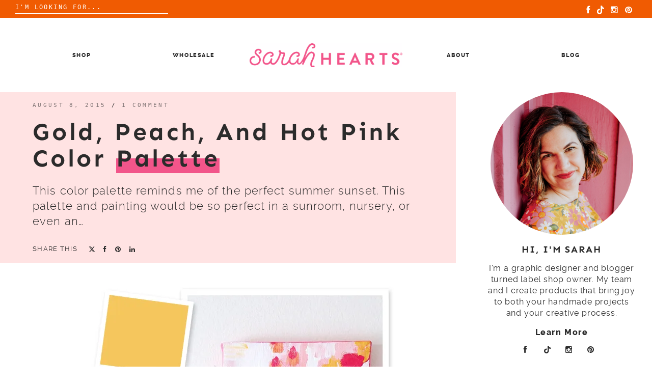

--- FILE ---
content_type: text/html; charset=UTF-8
request_url: https://www.sarahhearts.com/gold-peach-hot-pink/
body_size: 17857
content:

<!doctype html>
<html dir="ltr" lang="en-US" prefix="og: https://ogp.me/ns#">
<head>
	<meta charset="UTF-8">
	<meta name="viewport" content="width=device-width, initial-scale=1">
	<link rel="profile" href="https://gmpg.org/xfn/11">

	
		<!-- All in One SEO 4.9.1.1 - aioseo.com -->
	<meta name="description" content="This color palette reminds me of the perfect summer sunset. This palette and painting would be so perfect in a sunroom, nursery, or even an office. Image by WildHumm" />
	<meta name="robots" content="max-image-preview:large" />
	<meta name="author" content="Sarah Khandjian"/>
	<link rel="canonical" href="https://www.sarahhearts.com/gold-peach-hot-pink/" />
	<meta name="generator" content="All in One SEO (AIOSEO) 4.9.1.1" />
		<meta property="og:locale" content="en_US" />
		<meta property="og:site_name" content="Sarah Hearts - Notions and Gifts for All Makers" />
		<meta property="og:type" content="article" />
		<meta property="og:title" content="Gold, Peach, and Hot Pink Color Palette - Sarah Hearts" />
		<meta property="og:description" content="This color palette reminds me of the perfect summer sunset. This palette and painting would be so perfect in a sunroom, nursery, or even an office. Image by WildHumm" />
		<meta property="og:url" content="https://www.sarahhearts.com/gold-peach-hot-pink/" />
		<meta property="og:image" content="https://i0.wp.com/www.sarahhearts.com/wp-content/uploads/2025/10/cropped-Sarah-Hearts-horizontal-pink-logo-scaled-1.png?fit=2560%2C404&#038;ssl=1" />
		<meta property="og:image:secure_url" content="https://i0.wp.com/www.sarahhearts.com/wp-content/uploads/2025/10/cropped-Sarah-Hearts-horizontal-pink-logo-scaled-1.png?fit=2560%2C404&#038;ssl=1" />
		<meta property="article:published_time" content="2015-08-08T11:00:43+00:00" />
		<meta property="article:modified_time" content="2015-05-21T18:57:37+00:00" />
		<meta name="twitter:card" content="summary_large_image" />
		<meta name="twitter:title" content="Gold, Peach, and Hot Pink Color Palette - Sarah Hearts" />
		<meta name="twitter:description" content="This color palette reminds me of the perfect summer sunset. This palette and painting would be so perfect in a sunroom, nursery, or even an office. Image by WildHumm" />
		<meta name="twitter:image" content="https://i0.wp.com/www.sarahhearts.com/wp-content/uploads/2025/10/cropped-Sarah-Hearts-horizontal-pink-logo-scaled-1.png?fit=2560%2C404&amp;ssl=1" />
		<script type="application/ld+json" class="aioseo-schema">
			{"@context":"https:\/\/schema.org","@graph":[{"@type":"BlogPosting","@id":"https:\/\/www.sarahhearts.com\/gold-peach-hot-pink\/#blogposting","name":"Gold, Peach, and Hot Pink Color Palette - Sarah Hearts","headline":"Gold, Peach, and Hot Pink Color Palette","author":{"@id":"https:\/\/www.sarahhearts.com\/author\/admin\/#author"},"publisher":{"@id":"https:\/\/www.sarahhearts.com\/#organization"},"image":{"@type":"ImageObject","url":"https:\/\/i0.wp.com\/www.sarahhearts.com\/wp-content\/uploads\/2015\/04\/goldenyellow_peach_hotpink.jpg?fit=610%2C619&ssl=1","width":610,"height":619},"datePublished":"2015-08-08T07:00:43-04:00","dateModified":"2015-05-21T14:57:37-04:00","inLanguage":"en-US","commentCount":1,"mainEntityOfPage":{"@id":"https:\/\/www.sarahhearts.com\/gold-peach-hot-pink\/#webpage"},"isPartOf":{"@id":"https:\/\/www.sarahhearts.com\/gold-peach-hot-pink\/#webpage"},"articleSection":"color palettes, gold, hot pink, peach"},{"@type":"BreadcrumbList","@id":"https:\/\/www.sarahhearts.com\/gold-peach-hot-pink\/#breadcrumblist","itemListElement":[{"@type":"ListItem","@id":"https:\/\/www.sarahhearts.com#listItem","position":1,"name":"Home","item":"https:\/\/www.sarahhearts.com","nextItem":{"@type":"ListItem","@id":"https:\/\/www.sarahhearts.com\/category\/color-palettes\/#listItem","name":"color palettes"}},{"@type":"ListItem","@id":"https:\/\/www.sarahhearts.com\/category\/color-palettes\/#listItem","position":2,"name":"color palettes","item":"https:\/\/www.sarahhearts.com\/category\/color-palettes\/","nextItem":{"@type":"ListItem","@id":"https:\/\/www.sarahhearts.com\/gold-peach-hot-pink\/#listItem","name":"Gold, Peach, and Hot Pink Color Palette"},"previousItem":{"@type":"ListItem","@id":"https:\/\/www.sarahhearts.com#listItem","name":"Home"}},{"@type":"ListItem","@id":"https:\/\/www.sarahhearts.com\/gold-peach-hot-pink\/#listItem","position":3,"name":"Gold, Peach, and Hot Pink Color Palette","previousItem":{"@type":"ListItem","@id":"https:\/\/www.sarahhearts.com\/category\/color-palettes\/#listItem","name":"color palettes"}}]},{"@type":"Organization","@id":"https:\/\/www.sarahhearts.com\/#organization","name":"Sarah Hearts","description":"Notions and Gifts for All Makers","url":"https:\/\/www.sarahhearts.com\/","logo":{"@type":"ImageObject","url":"https:\/\/i0.wp.com\/www.sarahhearts.com\/wp-content\/uploads\/2025\/10\/cropped-Sarah-Hearts-horizontal-pink-logo-scaled-1.png?fit=2560%2C404&ssl=1","@id":"https:\/\/www.sarahhearts.com\/gold-peach-hot-pink\/#organizationLogo","width":2560,"height":404},"image":{"@id":"https:\/\/www.sarahhearts.com\/gold-peach-hot-pink\/#organizationLogo"}},{"@type":"Person","@id":"https:\/\/www.sarahhearts.com\/author\/admin\/#author","url":"https:\/\/www.sarahhearts.com\/author\/admin\/","name":"Sarah Khandjian","image":{"@type":"ImageObject","@id":"https:\/\/www.sarahhearts.com\/gold-peach-hot-pink\/#authorImage","url":"https:\/\/secure.gravatar.com\/avatar\/797f5f9524004c4ecd67f4ad6df2613a8d5a0d0bde1d362adc92fc44b484eaaf?s=96&d=blank&r=g","width":96,"height":96,"caption":"Sarah Khandjian"}},{"@type":"WebPage","@id":"https:\/\/www.sarahhearts.com\/gold-peach-hot-pink\/#webpage","url":"https:\/\/www.sarahhearts.com\/gold-peach-hot-pink\/","name":"Gold, Peach, and Hot Pink Color Palette - Sarah Hearts","description":"This color palette reminds me of the perfect summer sunset. This palette and painting would be so perfect in a sunroom, nursery, or even an office. Image by WildHumm","inLanguage":"en-US","isPartOf":{"@id":"https:\/\/www.sarahhearts.com\/#website"},"breadcrumb":{"@id":"https:\/\/www.sarahhearts.com\/gold-peach-hot-pink\/#breadcrumblist"},"author":{"@id":"https:\/\/www.sarahhearts.com\/author\/admin\/#author"},"creator":{"@id":"https:\/\/www.sarahhearts.com\/author\/admin\/#author"},"image":{"@type":"ImageObject","url":"https:\/\/i0.wp.com\/www.sarahhearts.com\/wp-content\/uploads\/2015\/04\/goldenyellow_peach_hotpink.jpg?fit=610%2C619&ssl=1","@id":"https:\/\/www.sarahhearts.com\/gold-peach-hot-pink\/#mainImage","width":610,"height":619},"primaryImageOfPage":{"@id":"https:\/\/www.sarahhearts.com\/gold-peach-hot-pink\/#mainImage"},"datePublished":"2015-08-08T07:00:43-04:00","dateModified":"2015-05-21T14:57:37-04:00"},{"@type":"WebSite","@id":"https:\/\/www.sarahhearts.com\/#website","url":"https:\/\/www.sarahhearts.com\/","name":"Sarah Hearts","description":"Notions and Gifts for All Makers","inLanguage":"en-US","publisher":{"@id":"https:\/\/www.sarahhearts.com\/#organization"}}]}
		</script>
		<!-- All in One SEO -->


	<!-- This site is optimized with the Yoast SEO plugin v26.5 - https://yoast.com/wordpress/plugins/seo/ -->
	<title>Gold, Peach, and Hot Pink Color Palette - Sarah Hearts</title>
	<link rel="canonical" href="https://www.sarahhearts.com/gold-peach-hot-pink/" />
	<meta property="og:locale" content="en_US" />
	<meta property="og:type" content="article" />
	<meta property="og:title" content="Gold, Peach, and Hot Pink Color Palette - Sarah Hearts" />
	<meta property="og:description" content="This color palette reminds me of the perfect summer sunset. This palette and painting would be so perfect in a sunroom, nursery, or even an..." />
	<meta property="og:url" content="https://www.sarahhearts.com/gold-peach-hot-pink/" />
	<meta property="og:site_name" content="Sarah Hearts" />
	<meta property="article:publisher" content="http://facebook.com/sarahhearts" />
	<meta property="article:published_time" content="2015-08-08T11:00:43+00:00" />
	<meta property="og:image" content="https://i0.wp.com/sarahhearts.com/wp-content/uploads/2015/04/goldenyellow_peach_hotpink.jpg?fit=610%2C619&ssl=1" />
	<meta property="og:image:width" content="610" />
	<meta property="og:image:height" content="619" />
	<meta property="og:image:type" content="image/jpeg" />
	<meta name="author" content="Sarah Khandjian" />
	<meta name="twitter:card" content="summary_large_image" />
	<meta name="twitter:creator" content="@sarahhearts" />
	<meta name="twitter:site" content="@sarahhearts" />
	<meta name="twitter:label1" content="Written by" />
	<meta name="twitter:data1" content="Sarah Khandjian" />
	<script type="application/ld+json" class="yoast-schema-graph">{"@context":"https://schema.org","@graph":[{"@type":"Article","@id":"https://www.sarahhearts.com/gold-peach-hot-pink/#article","isPartOf":{"@id":"https://www.sarahhearts.com/gold-peach-hot-pink/"},"author":{"name":"Sarah Khandjian","@id":"https://www.sarahhearts.com/#/schema/person/b45c79025e0dbc3174d43e994d3d21da"},"headline":"Gold, Peach, and Hot Pink Color Palette","datePublished":"2015-08-08T11:00:43+00:00","mainEntityOfPage":{"@id":"https://www.sarahhearts.com/gold-peach-hot-pink/"},"wordCount":36,"commentCount":1,"publisher":{"@id":"https://www.sarahhearts.com/#organization"},"image":{"@id":"https://www.sarahhearts.com/gold-peach-hot-pink/#primaryimage"},"thumbnailUrl":"https://i0.wp.com/www.sarahhearts.com/wp-content/uploads/2015/04/goldenyellow_peach_hotpink.jpg?fit=610%2C619&ssl=1","keywords":["gold","hot pink","peach"],"articleSection":["color palettes"],"inLanguage":"en-US","potentialAction":[{"@type":"CommentAction","name":"Comment","target":["https://www.sarahhearts.com/gold-peach-hot-pink/#respond"]}]},{"@type":"WebPage","@id":"https://www.sarahhearts.com/gold-peach-hot-pink/","url":"https://www.sarahhearts.com/gold-peach-hot-pink/","name":"Gold, Peach, and Hot Pink Color Palette - Sarah Hearts","isPartOf":{"@id":"https://www.sarahhearts.com/#website"},"primaryImageOfPage":{"@id":"https://www.sarahhearts.com/gold-peach-hot-pink/#primaryimage"},"image":{"@id":"https://www.sarahhearts.com/gold-peach-hot-pink/#primaryimage"},"thumbnailUrl":"https://i0.wp.com/www.sarahhearts.com/wp-content/uploads/2015/04/goldenyellow_peach_hotpink.jpg?fit=610%2C619&ssl=1","datePublished":"2015-08-08T11:00:43+00:00","breadcrumb":{"@id":"https://www.sarahhearts.com/gold-peach-hot-pink/#breadcrumb"},"inLanguage":"en-US","potentialAction":[{"@type":"ReadAction","target":["https://www.sarahhearts.com/gold-peach-hot-pink/"]}]},{"@type":"ImageObject","inLanguage":"en-US","@id":"https://www.sarahhearts.com/gold-peach-hot-pink/#primaryimage","url":"https://i0.wp.com/www.sarahhearts.com/wp-content/uploads/2015/04/goldenyellow_peach_hotpink.jpg?fit=610%2C619&ssl=1","contentUrl":"https://i0.wp.com/www.sarahhearts.com/wp-content/uploads/2015/04/goldenyellow_peach_hotpink.jpg?fit=610%2C619&ssl=1","width":610,"height":619},{"@type":"BreadcrumbList","@id":"https://www.sarahhearts.com/gold-peach-hot-pink/#breadcrumb","itemListElement":[{"@type":"ListItem","position":1,"name":"Home","item":"https://www.sarahhearts.com/"},{"@type":"ListItem","position":2,"name":"Gold, Peach, and Hot Pink Color Palette"}]},{"@type":"WebSite","@id":"https://www.sarahhearts.com/#website","url":"https://www.sarahhearts.com/","name":"Sarah Hearts","description":"Notions and Gifts for All Makers","publisher":{"@id":"https://www.sarahhearts.com/#organization"},"potentialAction":[{"@type":"SearchAction","target":{"@type":"EntryPoint","urlTemplate":"https://www.sarahhearts.com/?s={search_term_string}"},"query-input":{"@type":"PropertyValueSpecification","valueRequired":true,"valueName":"search_term_string"}}],"inLanguage":"en-US"},{"@type":"Organization","@id":"https://www.sarahhearts.com/#organization","name":"Sarah Hearts","url":"https://www.sarahhearts.com/","logo":{"@type":"ImageObject","inLanguage":"en-US","@id":"https://www.sarahhearts.com/#/schema/logo/image/","url":"https://i0.wp.com/www.sarahhearts.com/wp-content/uploads/2025/10/cropped-Sarah-Hearts-horizontal-pink-logo-scaled-1.png?fit=2560%2C404&ssl=1","contentUrl":"https://i0.wp.com/www.sarahhearts.com/wp-content/uploads/2025/10/cropped-Sarah-Hearts-horizontal-pink-logo-scaled-1.png?fit=2560%2C404&ssl=1","width":2560,"height":404,"caption":"Sarah Hearts"},"image":{"@id":"https://www.sarahhearts.com/#/schema/logo/image/"},"sameAs":["http://facebook.com/sarahhearts","https://x.com/sarahhearts","http://instagram.com/sarahhearts","http://pinterest.com/sarahhearts"]},{"@type":"Person","@id":"https://www.sarahhearts.com/#/schema/person/b45c79025e0dbc3174d43e994d3d21da","name":"Sarah Khandjian","image":{"@type":"ImageObject","inLanguage":"en-US","@id":"https://www.sarahhearts.com/#/schema/person/image/","url":"https://secure.gravatar.com/avatar/797f5f9524004c4ecd67f4ad6df2613a8d5a0d0bde1d362adc92fc44b484eaaf?s=96&d=blank&r=g","contentUrl":"https://secure.gravatar.com/avatar/797f5f9524004c4ecd67f4ad6df2613a8d5a0d0bde1d362adc92fc44b484eaaf?s=96&d=blank&r=g","caption":"Sarah Khandjian"},"description":"Hi, I’m Sarah and I’m the graphic designer turned creative director behind the DIY and lifestyle brand Sarah Hearts. I find joy in creating beautiful things and helping others do the same. When I'm not blogging or shooting a video I can be found at the ranch with my horse (my other passion).","sameAs":["https://www.sarahhearts.com"],"url":"https://www.sarahhearts.com/author/admin/"}]}</script>
	<!-- / Yoast SEO plugin. -->


<link rel='dns-prefetch' href='//www.sarahhearts.com' />
<link rel='dns-prefetch' href='//stats.wp.com' />
<link rel='dns-prefetch' href='//v0.wordpress.com' />
<link rel='preconnect' href='//i0.wp.com' />
<link rel='preconnect' href='//c0.wp.com' />
<link rel="alternate" type="application/rss+xml" title="Sarah Hearts &raquo; Feed" href="https://www.sarahhearts.com/feed/" />
<link rel="alternate" type="application/rss+xml" title="Sarah Hearts &raquo; Comments Feed" href="https://www.sarahhearts.com/comments/feed/" />
<link rel="alternate" type="application/rss+xml" title="Sarah Hearts &raquo; Gold, Peach, and Hot Pink Color Palette Comments Feed" href="https://www.sarahhearts.com/gold-peach-hot-pink/feed/" />
<link rel="alternate" title="oEmbed (JSON)" type="application/json+oembed" href="https://www.sarahhearts.com/wp-json/oembed/1.0/embed?url=https%3A%2F%2Fwww.sarahhearts.com%2Fgold-peach-hot-pink%2F" />
<link rel="alternate" title="oEmbed (XML)" type="text/xml+oembed" href="https://www.sarahhearts.com/wp-json/oembed/1.0/embed?url=https%3A%2F%2Fwww.sarahhearts.com%2Fgold-peach-hot-pink%2F&#038;format=xml" />
		<!-- This site uses the Google Analytics by MonsterInsights plugin v9.11.1 - Using Analytics tracking - https://www.monsterinsights.com/ -->
							<script src="//www.googletagmanager.com/gtag/js?id=G-C9BVYXMSH0"  data-cfasync="false" data-wpfc-render="false" type="text/javascript" async></script>
			<script data-cfasync="false" data-wpfc-render="false" type="text/javascript">
				var mi_version = '9.11.1';
				var mi_track_user = true;
				var mi_no_track_reason = '';
								var MonsterInsightsDefaultLocations = {"page_location":"https:\/\/www.sarahhearts.com\/gold-peach-hot-pink\/"};
								if ( typeof MonsterInsightsPrivacyGuardFilter === 'function' ) {
					var MonsterInsightsLocations = (typeof MonsterInsightsExcludeQuery === 'object') ? MonsterInsightsPrivacyGuardFilter( MonsterInsightsExcludeQuery ) : MonsterInsightsPrivacyGuardFilter( MonsterInsightsDefaultLocations );
				} else {
					var MonsterInsightsLocations = (typeof MonsterInsightsExcludeQuery === 'object') ? MonsterInsightsExcludeQuery : MonsterInsightsDefaultLocations;
				}

								var disableStrs = [
										'ga-disable-G-C9BVYXMSH0',
									];

				/* Function to detect opted out users */
				function __gtagTrackerIsOptedOut() {
					for (var index = 0; index < disableStrs.length; index++) {
						if (document.cookie.indexOf(disableStrs[index] + '=true') > -1) {
							return true;
						}
					}

					return false;
				}

				/* Disable tracking if the opt-out cookie exists. */
				if (__gtagTrackerIsOptedOut()) {
					for (var index = 0; index < disableStrs.length; index++) {
						window[disableStrs[index]] = true;
					}
				}

				/* Opt-out function */
				function __gtagTrackerOptout() {
					for (var index = 0; index < disableStrs.length; index++) {
						document.cookie = disableStrs[index] + '=true; expires=Thu, 31 Dec 2099 23:59:59 UTC; path=/';
						window[disableStrs[index]] = true;
					}
				}

				if ('undefined' === typeof gaOptout) {
					function gaOptout() {
						__gtagTrackerOptout();
					}
				}
								window.dataLayer = window.dataLayer || [];

				window.MonsterInsightsDualTracker = {
					helpers: {},
					trackers: {},
				};
				if (mi_track_user) {
					function __gtagDataLayer() {
						dataLayer.push(arguments);
					}

					function __gtagTracker(type, name, parameters) {
						if (!parameters) {
							parameters = {};
						}

						if (parameters.send_to) {
							__gtagDataLayer.apply(null, arguments);
							return;
						}

						if (type === 'event') {
														parameters.send_to = monsterinsights_frontend.v4_id;
							var hookName = name;
							if (typeof parameters['event_category'] !== 'undefined') {
								hookName = parameters['event_category'] + ':' + name;
							}

							if (typeof MonsterInsightsDualTracker.trackers[hookName] !== 'undefined') {
								MonsterInsightsDualTracker.trackers[hookName](parameters);
							} else {
								__gtagDataLayer('event', name, parameters);
							}
							
						} else {
							__gtagDataLayer.apply(null, arguments);
						}
					}

					__gtagTracker('js', new Date());
					__gtagTracker('set', {
						'developer_id.dZGIzZG': true,
											});
					if ( MonsterInsightsLocations.page_location ) {
						__gtagTracker('set', MonsterInsightsLocations);
					}
										__gtagTracker('config', 'G-C9BVYXMSH0', {"forceSSL":"true","link_attribution":"true"} );
										window.gtag = __gtagTracker;										(function () {
						/* https://developers.google.com/analytics/devguides/collection/analyticsjs/ */
						/* ga and __gaTracker compatibility shim. */
						var noopfn = function () {
							return null;
						};
						var newtracker = function () {
							return new Tracker();
						};
						var Tracker = function () {
							return null;
						};
						var p = Tracker.prototype;
						p.get = noopfn;
						p.set = noopfn;
						p.send = function () {
							var args = Array.prototype.slice.call(arguments);
							args.unshift('send');
							__gaTracker.apply(null, args);
						};
						var __gaTracker = function () {
							var len = arguments.length;
							if (len === 0) {
								return;
							}
							var f = arguments[len - 1];
							if (typeof f !== 'object' || f === null || typeof f.hitCallback !== 'function') {
								if ('send' === arguments[0]) {
									var hitConverted, hitObject = false, action;
									if ('event' === arguments[1]) {
										if ('undefined' !== typeof arguments[3]) {
											hitObject = {
												'eventAction': arguments[3],
												'eventCategory': arguments[2],
												'eventLabel': arguments[4],
												'value': arguments[5] ? arguments[5] : 1,
											}
										}
									}
									if ('pageview' === arguments[1]) {
										if ('undefined' !== typeof arguments[2]) {
											hitObject = {
												'eventAction': 'page_view',
												'page_path': arguments[2],
											}
										}
									}
									if (typeof arguments[2] === 'object') {
										hitObject = arguments[2];
									}
									if (typeof arguments[5] === 'object') {
										Object.assign(hitObject, arguments[5]);
									}
									if ('undefined' !== typeof arguments[1].hitType) {
										hitObject = arguments[1];
										if ('pageview' === hitObject.hitType) {
											hitObject.eventAction = 'page_view';
										}
									}
									if (hitObject) {
										action = 'timing' === arguments[1].hitType ? 'timing_complete' : hitObject.eventAction;
										hitConverted = mapArgs(hitObject);
										__gtagTracker('event', action, hitConverted);
									}
								}
								return;
							}

							function mapArgs(args) {
								var arg, hit = {};
								var gaMap = {
									'eventCategory': 'event_category',
									'eventAction': 'event_action',
									'eventLabel': 'event_label',
									'eventValue': 'event_value',
									'nonInteraction': 'non_interaction',
									'timingCategory': 'event_category',
									'timingVar': 'name',
									'timingValue': 'value',
									'timingLabel': 'event_label',
									'page': 'page_path',
									'location': 'page_location',
									'title': 'page_title',
									'referrer' : 'page_referrer',
								};
								for (arg in args) {
																		if (!(!args.hasOwnProperty(arg) || !gaMap.hasOwnProperty(arg))) {
										hit[gaMap[arg]] = args[arg];
									} else {
										hit[arg] = args[arg];
									}
								}
								return hit;
							}

							try {
								f.hitCallback();
							} catch (ex) {
							}
						};
						__gaTracker.create = newtracker;
						__gaTracker.getByName = newtracker;
						__gaTracker.getAll = function () {
							return [];
						};
						__gaTracker.remove = noopfn;
						__gaTracker.loaded = true;
						window['__gaTracker'] = __gaTracker;
					})();
									} else {
										console.log("");
					(function () {
						function __gtagTracker() {
							return null;
						}

						window['__gtagTracker'] = __gtagTracker;
						window['gtag'] = __gtagTracker;
					})();
									}
			</script>
							<!-- / Google Analytics by MonsterInsights -->
		<style id='wp-img-auto-sizes-contain-inline-css' type='text/css'>
img:is([sizes=auto i],[sizes^="auto," i]){contain-intrinsic-size:3000px 1500px}
/*# sourceURL=wp-img-auto-sizes-contain-inline-css */
</style>
<link rel='stylesheet' id='sbi_styles-css' href='https://www.sarahhearts.com/wp-content/plugins/instagram-feed/css/sbi-styles.min.css?ver=6.10.0' type='text/css' media='all' />
<style id='wp-emoji-styles-inline-css' type='text/css'>

	img.wp-smiley, img.emoji {
		display: inline !important;
		border: none !important;
		box-shadow: none !important;
		height: 1em !important;
		width: 1em !important;
		margin: 0 0.07em !important;
		vertical-align: -0.1em !important;
		background: none !important;
		padding: 0 !important;
	}
/*# sourceURL=wp-emoji-styles-inline-css */
</style>
<style id='wp-block-library-inline-css' type='text/css'>
:root{--wp-block-synced-color:#7a00df;--wp-block-synced-color--rgb:122,0,223;--wp-bound-block-color:var(--wp-block-synced-color);--wp-editor-canvas-background:#ddd;--wp-admin-theme-color:#007cba;--wp-admin-theme-color--rgb:0,124,186;--wp-admin-theme-color-darker-10:#006ba1;--wp-admin-theme-color-darker-10--rgb:0,107,160.5;--wp-admin-theme-color-darker-20:#005a87;--wp-admin-theme-color-darker-20--rgb:0,90,135;--wp-admin-border-width-focus:2px}@media (min-resolution:192dpi){:root{--wp-admin-border-width-focus:1.5px}}.wp-element-button{cursor:pointer}:root .has-very-light-gray-background-color{background-color:#eee}:root .has-very-dark-gray-background-color{background-color:#313131}:root .has-very-light-gray-color{color:#eee}:root .has-very-dark-gray-color{color:#313131}:root .has-vivid-green-cyan-to-vivid-cyan-blue-gradient-background{background:linear-gradient(135deg,#00d084,#0693e3)}:root .has-purple-crush-gradient-background{background:linear-gradient(135deg,#34e2e4,#4721fb 50%,#ab1dfe)}:root .has-hazy-dawn-gradient-background{background:linear-gradient(135deg,#faaca8,#dad0ec)}:root .has-subdued-olive-gradient-background{background:linear-gradient(135deg,#fafae1,#67a671)}:root .has-atomic-cream-gradient-background{background:linear-gradient(135deg,#fdd79a,#004a59)}:root .has-nightshade-gradient-background{background:linear-gradient(135deg,#330968,#31cdcf)}:root .has-midnight-gradient-background{background:linear-gradient(135deg,#020381,#2874fc)}:root{--wp--preset--font-size--normal:16px;--wp--preset--font-size--huge:42px}.has-regular-font-size{font-size:1em}.has-larger-font-size{font-size:2.625em}.has-normal-font-size{font-size:var(--wp--preset--font-size--normal)}.has-huge-font-size{font-size:var(--wp--preset--font-size--huge)}.has-text-align-center{text-align:center}.has-text-align-left{text-align:left}.has-text-align-right{text-align:right}.has-fit-text{white-space:nowrap!important}#end-resizable-editor-section{display:none}.aligncenter{clear:both}.items-justified-left{justify-content:flex-start}.items-justified-center{justify-content:center}.items-justified-right{justify-content:flex-end}.items-justified-space-between{justify-content:space-between}.screen-reader-text{border:0;clip-path:inset(50%);height:1px;margin:-1px;overflow:hidden;padding:0;position:absolute;width:1px;word-wrap:normal!important}.screen-reader-text:focus{background-color:#ddd;clip-path:none;color:#444;display:block;font-size:1em;height:auto;left:5px;line-height:normal;padding:15px 23px 14px;text-decoration:none;top:5px;width:auto;z-index:100000}html :where(.has-border-color){border-style:solid}html :where([style*=border-top-color]){border-top-style:solid}html :where([style*=border-right-color]){border-right-style:solid}html :where([style*=border-bottom-color]){border-bottom-style:solid}html :where([style*=border-left-color]){border-left-style:solid}html :where([style*=border-width]){border-style:solid}html :where([style*=border-top-width]){border-top-style:solid}html :where([style*=border-right-width]){border-right-style:solid}html :where([style*=border-bottom-width]){border-bottom-style:solid}html :where([style*=border-left-width]){border-left-style:solid}html :where(img[class*=wp-image-]){height:auto;max-width:100%}:where(figure){margin:0 0 1em}html :where(.is-position-sticky){--wp-admin--admin-bar--position-offset:var(--wp-admin--admin-bar--height,0px)}@media screen and (max-width:600px){html :where(.is-position-sticky){--wp-admin--admin-bar--position-offset:0px}}

/*# sourceURL=wp-block-library-inline-css */
</style><style id='global-styles-inline-css' type='text/css'>
:root{--wp--preset--aspect-ratio--square: 1;--wp--preset--aspect-ratio--4-3: 4/3;--wp--preset--aspect-ratio--3-4: 3/4;--wp--preset--aspect-ratio--3-2: 3/2;--wp--preset--aspect-ratio--2-3: 2/3;--wp--preset--aspect-ratio--16-9: 16/9;--wp--preset--aspect-ratio--9-16: 9/16;--wp--preset--color--black: #000000;--wp--preset--color--cyan-bluish-gray: #abb8c3;--wp--preset--color--white: #ffffff;--wp--preset--color--pale-pink: #f78da7;--wp--preset--color--vivid-red: #cf2e2e;--wp--preset--color--luminous-vivid-orange: #ff6900;--wp--preset--color--luminous-vivid-amber: #fcb900;--wp--preset--color--light-green-cyan: #7bdcb5;--wp--preset--color--vivid-green-cyan: #00d084;--wp--preset--color--pale-cyan-blue: #8ed1fc;--wp--preset--color--vivid-cyan-blue: #0693e3;--wp--preset--color--vivid-purple: #9b51e0;--wp--preset--gradient--vivid-cyan-blue-to-vivid-purple: linear-gradient(135deg,rgb(6,147,227) 0%,rgb(155,81,224) 100%);--wp--preset--gradient--light-green-cyan-to-vivid-green-cyan: linear-gradient(135deg,rgb(122,220,180) 0%,rgb(0,208,130) 100%);--wp--preset--gradient--luminous-vivid-amber-to-luminous-vivid-orange: linear-gradient(135deg,rgb(252,185,0) 0%,rgb(255,105,0) 100%);--wp--preset--gradient--luminous-vivid-orange-to-vivid-red: linear-gradient(135deg,rgb(255,105,0) 0%,rgb(207,46,46) 100%);--wp--preset--gradient--very-light-gray-to-cyan-bluish-gray: linear-gradient(135deg,rgb(238,238,238) 0%,rgb(169,184,195) 100%);--wp--preset--gradient--cool-to-warm-spectrum: linear-gradient(135deg,rgb(74,234,220) 0%,rgb(151,120,209) 20%,rgb(207,42,186) 40%,rgb(238,44,130) 60%,rgb(251,105,98) 80%,rgb(254,248,76) 100%);--wp--preset--gradient--blush-light-purple: linear-gradient(135deg,rgb(255,206,236) 0%,rgb(152,150,240) 100%);--wp--preset--gradient--blush-bordeaux: linear-gradient(135deg,rgb(254,205,165) 0%,rgb(254,45,45) 50%,rgb(107,0,62) 100%);--wp--preset--gradient--luminous-dusk: linear-gradient(135deg,rgb(255,203,112) 0%,rgb(199,81,192) 50%,rgb(65,88,208) 100%);--wp--preset--gradient--pale-ocean: linear-gradient(135deg,rgb(255,245,203) 0%,rgb(182,227,212) 50%,rgb(51,167,181) 100%);--wp--preset--gradient--electric-grass: linear-gradient(135deg,rgb(202,248,128) 0%,rgb(113,206,126) 100%);--wp--preset--gradient--midnight: linear-gradient(135deg,rgb(2,3,129) 0%,rgb(40,116,252) 100%);--wp--preset--font-size--small: 13px;--wp--preset--font-size--medium: 20px;--wp--preset--font-size--large: 36px;--wp--preset--font-size--x-large: 42px;--wp--preset--spacing--20: 0.44rem;--wp--preset--spacing--30: 0.67rem;--wp--preset--spacing--40: 1rem;--wp--preset--spacing--50: 1.5rem;--wp--preset--spacing--60: 2.25rem;--wp--preset--spacing--70: 3.38rem;--wp--preset--spacing--80: 5.06rem;--wp--preset--shadow--natural: 6px 6px 9px rgba(0, 0, 0, 0.2);--wp--preset--shadow--deep: 12px 12px 50px rgba(0, 0, 0, 0.4);--wp--preset--shadow--sharp: 6px 6px 0px rgba(0, 0, 0, 0.2);--wp--preset--shadow--outlined: 6px 6px 0px -3px rgb(255, 255, 255), 6px 6px rgb(0, 0, 0);--wp--preset--shadow--crisp: 6px 6px 0px rgb(0, 0, 0);}:where(.is-layout-flex){gap: 0.5em;}:where(.is-layout-grid){gap: 0.5em;}body .is-layout-flex{display: flex;}.is-layout-flex{flex-wrap: wrap;align-items: center;}.is-layout-flex > :is(*, div){margin: 0;}body .is-layout-grid{display: grid;}.is-layout-grid > :is(*, div){margin: 0;}:where(.wp-block-columns.is-layout-flex){gap: 2em;}:where(.wp-block-columns.is-layout-grid){gap: 2em;}:where(.wp-block-post-template.is-layout-flex){gap: 1.25em;}:where(.wp-block-post-template.is-layout-grid){gap: 1.25em;}.has-black-color{color: var(--wp--preset--color--black) !important;}.has-cyan-bluish-gray-color{color: var(--wp--preset--color--cyan-bluish-gray) !important;}.has-white-color{color: var(--wp--preset--color--white) !important;}.has-pale-pink-color{color: var(--wp--preset--color--pale-pink) !important;}.has-vivid-red-color{color: var(--wp--preset--color--vivid-red) !important;}.has-luminous-vivid-orange-color{color: var(--wp--preset--color--luminous-vivid-orange) !important;}.has-luminous-vivid-amber-color{color: var(--wp--preset--color--luminous-vivid-amber) !important;}.has-light-green-cyan-color{color: var(--wp--preset--color--light-green-cyan) !important;}.has-vivid-green-cyan-color{color: var(--wp--preset--color--vivid-green-cyan) !important;}.has-pale-cyan-blue-color{color: var(--wp--preset--color--pale-cyan-blue) !important;}.has-vivid-cyan-blue-color{color: var(--wp--preset--color--vivid-cyan-blue) !important;}.has-vivid-purple-color{color: var(--wp--preset--color--vivid-purple) !important;}.has-black-background-color{background-color: var(--wp--preset--color--black) !important;}.has-cyan-bluish-gray-background-color{background-color: var(--wp--preset--color--cyan-bluish-gray) !important;}.has-white-background-color{background-color: var(--wp--preset--color--white) !important;}.has-pale-pink-background-color{background-color: var(--wp--preset--color--pale-pink) !important;}.has-vivid-red-background-color{background-color: var(--wp--preset--color--vivid-red) !important;}.has-luminous-vivid-orange-background-color{background-color: var(--wp--preset--color--luminous-vivid-orange) !important;}.has-luminous-vivid-amber-background-color{background-color: var(--wp--preset--color--luminous-vivid-amber) !important;}.has-light-green-cyan-background-color{background-color: var(--wp--preset--color--light-green-cyan) !important;}.has-vivid-green-cyan-background-color{background-color: var(--wp--preset--color--vivid-green-cyan) !important;}.has-pale-cyan-blue-background-color{background-color: var(--wp--preset--color--pale-cyan-blue) !important;}.has-vivid-cyan-blue-background-color{background-color: var(--wp--preset--color--vivid-cyan-blue) !important;}.has-vivid-purple-background-color{background-color: var(--wp--preset--color--vivid-purple) !important;}.has-black-border-color{border-color: var(--wp--preset--color--black) !important;}.has-cyan-bluish-gray-border-color{border-color: var(--wp--preset--color--cyan-bluish-gray) !important;}.has-white-border-color{border-color: var(--wp--preset--color--white) !important;}.has-pale-pink-border-color{border-color: var(--wp--preset--color--pale-pink) !important;}.has-vivid-red-border-color{border-color: var(--wp--preset--color--vivid-red) !important;}.has-luminous-vivid-orange-border-color{border-color: var(--wp--preset--color--luminous-vivid-orange) !important;}.has-luminous-vivid-amber-border-color{border-color: var(--wp--preset--color--luminous-vivid-amber) !important;}.has-light-green-cyan-border-color{border-color: var(--wp--preset--color--light-green-cyan) !important;}.has-vivid-green-cyan-border-color{border-color: var(--wp--preset--color--vivid-green-cyan) !important;}.has-pale-cyan-blue-border-color{border-color: var(--wp--preset--color--pale-cyan-blue) !important;}.has-vivid-cyan-blue-border-color{border-color: var(--wp--preset--color--vivid-cyan-blue) !important;}.has-vivid-purple-border-color{border-color: var(--wp--preset--color--vivid-purple) !important;}.has-vivid-cyan-blue-to-vivid-purple-gradient-background{background: var(--wp--preset--gradient--vivid-cyan-blue-to-vivid-purple) !important;}.has-light-green-cyan-to-vivid-green-cyan-gradient-background{background: var(--wp--preset--gradient--light-green-cyan-to-vivid-green-cyan) !important;}.has-luminous-vivid-amber-to-luminous-vivid-orange-gradient-background{background: var(--wp--preset--gradient--luminous-vivid-amber-to-luminous-vivid-orange) !important;}.has-luminous-vivid-orange-to-vivid-red-gradient-background{background: var(--wp--preset--gradient--luminous-vivid-orange-to-vivid-red) !important;}.has-very-light-gray-to-cyan-bluish-gray-gradient-background{background: var(--wp--preset--gradient--very-light-gray-to-cyan-bluish-gray) !important;}.has-cool-to-warm-spectrum-gradient-background{background: var(--wp--preset--gradient--cool-to-warm-spectrum) !important;}.has-blush-light-purple-gradient-background{background: var(--wp--preset--gradient--blush-light-purple) !important;}.has-blush-bordeaux-gradient-background{background: var(--wp--preset--gradient--blush-bordeaux) !important;}.has-luminous-dusk-gradient-background{background: var(--wp--preset--gradient--luminous-dusk) !important;}.has-pale-ocean-gradient-background{background: var(--wp--preset--gradient--pale-ocean) !important;}.has-electric-grass-gradient-background{background: var(--wp--preset--gradient--electric-grass) !important;}.has-midnight-gradient-background{background: var(--wp--preset--gradient--midnight) !important;}.has-small-font-size{font-size: var(--wp--preset--font-size--small) !important;}.has-medium-font-size{font-size: var(--wp--preset--font-size--medium) !important;}.has-large-font-size{font-size: var(--wp--preset--font-size--large) !important;}.has-x-large-font-size{font-size: var(--wp--preset--font-size--x-large) !important;}
/*# sourceURL=global-styles-inline-css */
</style>

<style id='classic-theme-styles-inline-css' type='text/css'>
/*! This file is auto-generated */
.wp-block-button__link{color:#fff;background-color:#32373c;border-radius:9999px;box-shadow:none;text-decoration:none;padding:calc(.667em + 2px) calc(1.333em + 2px);font-size:1.125em}.wp-block-file__button{background:#32373c;color:#fff;text-decoration:none}
/*# sourceURL=/wp-includes/css/classic-themes.min.css */
</style>
<link rel='stylesheet' id='contact-form-7-css' href='https://www.sarahhearts.com/wp-content/plugins/contact-form-7/includes/css/styles.css?ver=6.1.4' type='text/css' media='all' />
<link rel='stylesheet' id='jelly-bean-style-css' href='https://www.sarahhearts.com/wp-content/themes/jelly-bean/style.min.css' type='text/css' media='all' />
<link rel='stylesheet' id='jelly-bean-fonts-css' href='https://www.sarahhearts.com/wp-content/themes/jelly-bean/fonts/google-fonts.css' type='text/css' media='all' />
<link rel='stylesheet' id='jelly-bean-icons-css' href='https://www.sarahhearts.com/wp-content/themes/jelly-bean/fonts/font-awesome.css' type='text/css' media='all' />
<link rel='stylesheet' id='forget-about-shortcode-buttons-css' href='https://www.sarahhearts.com/wp-content/plugins/forget-about-shortcode-buttons/public/css/button-styles.css?ver=2.1.3' type='text/css' media='all' />
<script type="text/javascript" src="https://www.sarahhearts.com/wp-content/plugins/google-analytics-premium/assets/js/frontend-gtag.min.js?ver=9.11.1" id="monsterinsights-frontend-script-js" async="async" data-wp-strategy="async"></script>
<script data-cfasync="false" data-wpfc-render="false" type="text/javascript" id='monsterinsights-frontend-script-js-extra'>/* <![CDATA[ */
var monsterinsights_frontend = {"js_events_tracking":"true","download_extensions":"doc,pdf,ppt,zip,xls,docx,pptx,xlsx,jpg","inbound_paths":"[{\"path\":\"\\\/go\\\/\",\"label\":\"affiliate\"},{\"path\":\"\\\/recommend\\\/\",\"label\":\"affiliate\"}]","home_url":"https:\/\/www.sarahhearts.com","hash_tracking":"false","v4_id":"G-C9BVYXMSH0"};/* ]]> */
</script>
<link rel="https://api.w.org/" href="https://www.sarahhearts.com/wp-json/" /><link rel="alternate" title="JSON" type="application/json" href="https://www.sarahhearts.com/wp-json/wp/v2/posts/14852" /><link rel="EditURI" type="application/rsd+xml" title="RSD" href="https://www.sarahhearts.com/xmlrpc.php?rsd" />
<meta name="generator" content="WordPress 6.9" />
<link rel='shortlink' href='https://wp.me/p9FZ4v-3Ry' />

		<!-- GA Google Analytics @ https://m0n.co/ga -->
		<script type="text/javascript">
			var _gaq = _gaq || [];
			_gaq.push(['_gat._forceSSL']);
			_gaq.push(['_setAccount', 'UA-1066363-1']);
			_gaq.push(['_trackPageview']);
			(function() {
				var ga = document.createElement('script'); ga.type = 'text/javascript'; ga.async = true;
				ga.src = ('https:' == document.location.protocol ? 'https://ssl' : 'http://www') + '.google-analytics.com/ga.js';
				var s = document.getElementsByTagName('script')[0]; s.parentNode.insertBefore(ga, s);
			})();
		</script>

	<script type="text/javascript">
	window._zem_rp_post_id = '14852';
	window._zem_rp_thumbnails = true;
	window._zem_rp_post_title = 'Gold%2C+Peach%2C+and+Hot+Pink+Color+Palette';
	window._zem_rp_post_tags = ['hot+pink', 'peach', 'gold', 'color+palettes', 'project', 'crafti', 'summer', 'hot', 'outfit', 'sunset', 'life', 'nurseri', 'peach', 'palett', 'paint', 'splash', 'color', 'gold', 'pink'];
	window._zem_rp_static_base_url = 'https://content.zemanta.com/static/';
	window._zem_rp_wp_ajax_url = 'https://www.sarahhearts.com/wp-admin/admin-ajax.php';
	window._zem_rp_plugin_version = '1.12';
	window._zem_rp_num_rel_posts = '3';
</script>
	<style>img#wpstats{display:none}</style>
		

     <style type="text/css">
			body {
			--primary-color: #f2558a;
			--accent-color: #f2b917;
			--header-color: #ffe3e3;
			--highlight-color: #f2558a;
			--default-black: #2b2b2b;
			--default-white: #FFF;
			--page-width: 1500px;
		}
		h1, h2, h3, h4, h5, h1 a, h2 a, h3 a, h4 a, h5 a, .sheetSlider .sh__meta h4, .sheetSlider .sh__meta h4 a {
		color: #2b2b2b;
		}
		#reply-title:before, #comments .comments-title:before, .blog-headline:before { background-image: url("data:image/svg+xml,%3Csvg id='Layer_1' data-name='Layer 1' xmlns='http://www.w3.org/2000/svg' viewBox='0 0 130 47.28'%3E%3Ctitle%3EArtboard 1%3C/title%3E%3Cpath d='M-30.47,60a2.47,2.47,0,0,1-2.09-1.15l-14-22a2.5,2.5,0,0,1-.17-2.52A2.47,2.47,0,0,1-44.62,33a2.47,2.47,0,0,1,2.21,1.21l14,22a2.49,2.49,0,0,1,.09,2.53A2.47,2.47,0,0,1-30.47,60h0ZM-8.39,47a2.39,2.39,0,0,1-2.22-1.56l-9.22-24.08a2.49,2.49,0,0,1,1.34-3.19,2.37,2.37,0,0,1,3.1,1.39l9.22,24.07a2.53,2.53,0,0,1,0,1.88,2.41,2.41,0,0,1-1.32,1.31,2.28,2.28,0,0,1-.88.17ZM14.49,37A2.51,2.51,0,0,1,12,35.1L6.07,10A2.4,2.4,0,0,1,6.8,7.66a2.57,2.57,0,0,1,2.47-.55A2.48,2.48,0,0,1,11,8.91l6,25.08a2.39,2.39,0,0,1-.32,1.85A2.61,2.61,0,0,1,14.49,37Zm25-5A2.5,2.5,0,0,1,37,29.7l-2-26A2.49,2.49,0,0,1,37.31,1h0A2.54,2.54,0,0,1,40,3.29l2,26A2.49,2.49,0,0,1,39.69,32h-.2Zm25-1h-.19A2.49,2.49,0,0,1,62,28.34h0l2-26A2.53,2.53,0,0,1,66.69,0,2.49,2.49,0,0,1,69,2.67l-2,26A2.5,2.5,0,0,1,64.5,31Zm25,2a2.57,2.57,0,0,1-2.14-1.15A2.39,2.39,0,0,1,87.07,30L93,4.91a2.41,2.41,0,0,1,1.11-1.54,2.6,2.6,0,0,1,3.49.79A2.39,2.39,0,0,1,97.94,6l-6,25.1A2.51,2.51,0,0,1,89.52,33Zm24.87,7a2.31,2.31,0,0,1-.88-.17,2.42,2.42,0,0,1-1.32-1.31,2.53,2.53,0,0,1,0-1.89l9.22-24.07a2.37,2.37,0,0,1,3.1-1.39,2.49,2.49,0,0,1,1.35,3.19l-9.22,24.08A2.39,2.39,0,0,1,114.39,40h0Zm23.08,9a2.48,2.48,0,0,1-2.08-3.82l14-22a2.47,2.47,0,0,1,4.32.16,2.49,2.49,0,0,1-.16,2.51l-14,22A2.46,2.46,0,0,1,137.47,49Zm21,14a2.48,2.48,0,0,1-2.25-1.41A2.37,2.37,0,0,1,156.6,59l17-19.17a2.52,2.52,0,0,1,3.49-.24,2.37,2.37,0,0,1,.31,3.34l-.06.07-17,19.17a2.51,2.51,0,0,1-1.87.83Z' fill='%23f05b02' /%3E%3C/svg%3E");

		}
		
	
	</style>		


<style type="text/css">

img, .lazyload {opacity:1;}

</style>

<link rel="icon" href="https://i0.wp.com/www.sarahhearts.com/wp-content/uploads/2020/08/cropped-sarahhearts_mark_crop_crop.png?fit=32%2C32&#038;ssl=1" sizes="32x32" />
<link rel="icon" href="https://i0.wp.com/www.sarahhearts.com/wp-content/uploads/2020/08/cropped-sarahhearts_mark_crop_crop.png?fit=192%2C192&#038;ssl=1" sizes="192x192" />
<link rel="apple-touch-icon" href="https://i0.wp.com/www.sarahhearts.com/wp-content/uploads/2020/08/cropped-sarahhearts_mark_crop_crop.png?fit=180%2C180&#038;ssl=1" />
<meta name="msapplication-TileImage" content="https://i0.wp.com/www.sarahhearts.com/wp-content/uploads/2020/08/cropped-sarahhearts_mark_crop_crop.png?fit=270%2C270&#038;ssl=1" />
<!-- BEGIN Adobe Fonts for WordPress --><link rel="stylesheet" href="https://use.typekit.net/vmu1aim.css"><!-- END Adobe Fonts for WordPress --><style id="kirki-inline-styles"></style>	
	 
</head>


<body data-rsssl=1 class="wp-singular post-template-default single single-post postid-14852 single-format-standard wp-custom-logo wp-embed-responsive wp-theme-jelly-bean">


<div class="top-bar" style="background-color:#f05b02">
<div class="top-wrapper">
                <div class="top-search"><form role="search" method="get" class="search-form" action="https://www.sarahhearts.com/">
				<label>
					<span class="screen-reader-text">Search for:</span>
					<input type="search" class="search-field" placeholder="I'm Looking For..."&hellip;" value="" name="s" />
				</label>
				<input type="submit" class="search-submit" value="Search" />
			</form></div>
<div class="top-social">
                 <ul class='social-media-icons'>                    <li>
                        <a class="facebook" target="_blank" href="http://facebook.com/sarahhearts">
                            <i class="fa fa-facebook" title="facebook icon"></i>
                        </a>
                    </li>
                                    <li>
                        <a class="tiktok" target="_blank" href="http://tiktok.com/@sarah__hearts">
                            <i class="fa fa-tiktok" title="tiktok icon"></i>
                        </a>
                    </li>
                                    <li>
                        <a class="instagram" target="_blank" href="http://instagram.com/sarahhearts">
                            <i class="fa fa-instagram" title="instagram icon"></i>
                        </a>
                    </li>
                                    <li>
                        <a class="pinterest" target="_blank" href="http://pinterest.com/sarahhearts">
                            <i class="fa fa-pinterest" title="pinterest icon"></i>
                        </a>
                    </li>
                </ul>                 </div>
                 </div>
</div>


<div id="page" class="site">


<a class="skip-link screen-reader-text" href="#content">Skip to content</a>
<header id="masthead" class="site-header sticky">
    <div class="container">

        <input class="menu-btn" type="checkbox" id="menu-btn" />
        <label class="menu-icon" for="menu-btn"><span class="navicon"></span></label>

        <div class="mobile-menu">
            <div class="menu-jelly-main-menu-container"><ul id="primary-menu" class="menu"><li class="shop menu-item menu-item-type-custom menu-item-object-custom menu-item-31169"><a href="https://shop.sarahhearts.com/">Shop</a></li>
<li class="wholesale menu-item menu-item-type-custom menu-item-object-custom menu-item-31168"><a href="https://shop.sarahhearts.com/pages/wholesale">Wholesale</a></li>
<li class="ourstory menu-item menu-item-type-custom menu-item-object-custom menu-item-31167"><a href="https://shop.sarahhearts.com/pages/about-us">About</a></li>
<li class="blog menu-item menu-item-type-custom menu-item-object-custom menu-item-31170"><a href="https://www.sarahhearts.com/blog/">Blog</a></li>
</ul></div>
                <ul class='social-media-icons'>                    <li>
                        <a class="facebook" target="_blank" href="http://facebook.com/sarahhearts">
                            <i class="fa fa-facebook" title="facebook icon"></i>
                        </a>
                    </li>
                                    <li>
                        <a class="tiktok" target="_blank" href="http://tiktok.com/@sarah__hearts">
                            <i class="fa fa-tiktok" title="tiktok icon"></i>
                        </a>
                    </li>
                                    <li>
                        <a class="instagram" target="_blank" href="http://instagram.com/sarahhearts">
                            <i class="fa fa-instagram" title="instagram icon"></i>
                        </a>
                    </li>
                                    <li>
                        <a class="pinterest" target="_blank" href="http://pinterest.com/sarahhearts">
                            <i class="fa fa-pinterest" title="pinterest icon"></i>
                        </a>
                    </li>
                </ul>
        </div>
       <nav id="site-navigation" class="main-navigation-divided">

                                  
     	<div class="menu-jelly-main-menu-container"><ul id="primary-menu" class="menu"><li class="shop menu-item menu-item-type-custom menu-item-object-custom menu-item-31169"><a href="https://shop.sarahhearts.com/">Shop</a></li>
<li class="wholesale menu-item menu-item-type-custom menu-item-object-custom menu-item-31168"><a href="https://shop.sarahhearts.com/pages/wholesale">Wholesale</a></li>
<li class="menu-divider-item"><a href="https://www.sarahhearts.com"><a href="https://www.sarahhearts.com/" class="custom-logo-link" rel="home"><img width="2560" height="404" src="https://i0.wp.com/www.sarahhearts.com/wp-content/uploads/2025/10/cropped-Sarah-Hearts-horizontal-pink-logo-scaled-1.png?fit=2560%2C404&ssl=1" class="custom-logo" alt="Sarah Hearts" decoding="async" fetchpriority="high" srcset="https://i0.wp.com/www.sarahhearts.com/wp-content/uploads/2025/10/cropped-Sarah-Hearts-horizontal-pink-logo-scaled-1.png?w=2560&ssl=1 2560w, https://i0.wp.com/www.sarahhearts.com/wp-content/uploads/2025/10/cropped-Sarah-Hearts-horizontal-pink-logo-scaled-1.png?resize=300%2C47&ssl=1 300w, https://i0.wp.com/www.sarahhearts.com/wp-content/uploads/2025/10/cropped-Sarah-Hearts-horizontal-pink-logo-scaled-1.png?resize=1024%2C162&ssl=1 1024w, https://i0.wp.com/www.sarahhearts.com/wp-content/uploads/2025/10/cropped-Sarah-Hearts-horizontal-pink-logo-scaled-1.png?resize=768%2C121&ssl=1 768w, https://i0.wp.com/www.sarahhearts.com/wp-content/uploads/2025/10/cropped-Sarah-Hearts-horizontal-pink-logo-scaled-1.png?resize=1536%2C242&ssl=1 1536w, https://i0.wp.com/www.sarahhearts.com/wp-content/uploads/2025/10/cropped-Sarah-Hearts-horizontal-pink-logo-scaled-1.png?resize=2048%2C323&ssl=1 2048w" sizes="(max-width: 2560px) 100vw, 2560px" /></a></a></li><li class="ourstory menu-item menu-item-type-custom menu-item-object-custom menu-item-31167"><a href="https://shop.sarahhearts.com/pages/about-us">About</a></li>
<li class="blog menu-item menu-item-type-custom menu-item-object-custom menu-item-31170"><a href="https://www.sarahhearts.com/blog/">Blog</a></li>
</ul></div>				
                    
        </nav>

    
    </div>
    <!-- #site-navigation -->
</header>
<!-- #masthead -->
<div id="primary" class="content-area">

	<main id="main" class="site-main">
		
		
<article id="post-14852" class="post-14852 post type-post status-publish format-standard has-post-thumbnail hentry category-color-palettes tag-gold tag-hot-pink tag-peach">

	<header class="entry-header">
	
	<div class="entry-meta">
			<span class="posted-on"><a href="https://www.sarahhearts.com/gold-peach-hot-pink/" rel="bookmark"><time class="entry-date published" datetime="2015-08-08T07:00:43-04:00">August 8, 2015</time><time class="updated" datetime="2015-05-21T14:57:37-04:00">May 21, 2015</time></a></span> / <a href="https://www.sarahhearts.com/gold-peach-hot-pink/#comments">1 comment</a>			</div>
		<h1 class="entry-title">Gold, Peach, and Hot Pink Color Palette</h1>			
		 			<p>This color palette reminds me of the perfect summer sunset. This palette and painting would be so perfect in a sunroom, nursery, or even an&#8230;</p>
		 
			<div class="by-author">
					<style type="text/css">.social-btn{text-align:left !important;}</style><div class="social-btn"><span class="jelly-sharethis">SHARE THIS</span>&nbsp;<a class="col-1 sbtn s-twitter" href="https://twitter.com/intent/tweet?text=Gold,%20Peach,%20and%20Hot%20Pink%20Color%20Palette&#038;url=https%3A%2F%2Fwww.sarahhearts.com%2Fgold-peach-hot-pink%2F" target="_blank" rel="nofollow"><i class="fa fa-twitter"></i></a><a class="col-1 sbtn s-facebook" href="https://www.facebook.com/sharer/sharer.php?u=https%3A%2F%2Fwww.sarahhearts.com%2Fgold-peach-hot-pink%2F" target="_blank" rel="nofollow"><i class="fa fa-facebook"></i></a><a class="col-2 sbtn s-pinterest" href="https://pinterest.com/pin/create/button/?url=https%3A%2F%2Fwww.sarahhearts.com%2Fgold-peach-hot-pink%2F&#038;media=https://www.sarahhearts.com/wp-content/uploads/2015/04/goldenyellow_peach_hotpink.jpg&#038;description=Gold,%20Peach,%20and%20Hot%20Pink%20Color%20Palette" data-pin-custom="true" target="_blank" rel="nofollow"><i class="fa fa-pinterest"></i></a><a class="col-2 sbtn s-linkedin" href="https://www.linkedin.com/shareArticle?mini=true&#038;url=https%3A%2F%2Fwww.sarahhearts.com%2Fgold-peach-hot-pink%2F&#038;title=Gold,%20Peach,%20and%20Hot%20Pink%20Color%20Palette" target="_blank" rel="nofollow"><i class="fa fa-linkedin"></i></a></div>			

			</div><!-- .entry-meta -->
		
						
	</header><!-- .entry-header -->



	<div class="entry-content">
		<p><a href="https://i0.wp.com/www.sarahhearts.com/wp-content/uploads/2015/04/goldenyellow_peach_hotpink.jpg?ssl=1"><img data-recalc-dims="1" decoding="async" class="aligncenter size-full wp-image-14853" alt="This bright splash of pink is perfect for the start of the summer season. These cheery hues would make any outfit or crafty project come to life. " src="https://i0.wp.com/www.sarahhearts.com/wp-content/uploads/2015/04/goldenyellow_peach_hotpink.jpg?resize=610%2C619&#038;ssl=1" width="610" height="619" srcset="https://i0.wp.com/www.sarahhearts.com/wp-content/uploads/2015/04/goldenyellow_peach_hotpink.jpg?w=610&amp;ssl=1 610w, https://i0.wp.com/www.sarahhearts.com/wp-content/uploads/2015/04/goldenyellow_peach_hotpink.jpg?resize=296%2C300&amp;ssl=1 296w" sizes="(max-width: 610px) 100vw, 610px" /></a></p>
<p>This color palette reminds me of the perfect summer sunset. This palette and painting would be so perfect in a sunroom, nursery, or even an office.</p>
<p><em>Image by <a href="http://wildhumm.com">WildHumm</a></em></p>
	</div><!-- .entry-content -->

	<footer class="entry-footer">
	<div class="flex-footer-container">

		
		<span class="tags-links"><a href="https://www.sarahhearts.com/tag/gold/" rel="tag">gold</a><a href="https://www.sarahhearts.com/tag/hot-pink/" rel="tag">hot pink</a><a href="https://www.sarahhearts.com/tag/peach/" rel="tag">peach</a></span>		
				
<div class="relatedposts">
<h3>Related Posts</h3>  
     
  <div class="relatedthumb"><div class="thumb-container">
     <a rel="external" href="https://www.sarahhearts.com/diy-gold-stud-throw-pillow/"><img width="768" height="1024" src="https://i0.wp.com/www.sarahhearts.com/wp-content/uploads/2016/02/pillow-1.jpg?fit=768%2C1024&amp;ssl=1" class="lazyload square-ratio wp-post-image" alt="" decoding="async" srcset="https://i0.wp.com/www.sarahhearts.com/wp-content/uploads/2016/02/pillow-1.jpg?w=1500&amp;ssl=1 1500w, https://i0.wp.com/www.sarahhearts.com/wp-content/uploads/2016/02/pillow-1.jpg?resize=225%2C300&amp;ssl=1 225w, https://i0.wp.com/www.sarahhearts.com/wp-content/uploads/2016/02/pillow-1.jpg?resize=768%2C1024&amp;ssl=1 768w" sizes="(max-width: 768px) 100vw, 768px" /></div>
 		DIY Gold Stud Throw Pillow 
 	 </a>
  </div>
  
   
    
     
  <div class="relatedthumb"><div class="thumb-container">
     <a rel="external" href="https://www.sarahhearts.com/diy-anthropologie-coasters/"><img width="768" height="1024" src="https://i0.wp.com/www.sarahhearts.com/wp-content/uploads/2016/01/resin-coasters-1.jpg?fit=768%2C1024&amp;ssl=1" class="lazyload square-ratio wp-post-image" alt="" decoding="async" srcset="https://i0.wp.com/www.sarahhearts.com/wp-content/uploads/2016/01/resin-coasters-1.jpg?w=1500&amp;ssl=1 1500w, https://i0.wp.com/www.sarahhearts.com/wp-content/uploads/2016/01/resin-coasters-1.jpg?resize=225%2C300&amp;ssl=1 225w, https://i0.wp.com/www.sarahhearts.com/wp-content/uploads/2016/01/resin-coasters-1.jpg?resize=768%2C1024&amp;ssl=1 768w" sizes="(max-width: 768px) 100vw, 768px" /></div>
 		DIY Anthropologie Gold Leaf and Resin Coasters 
 	 </a>
  </div>
  
   
    
     
  <div class="relatedthumb"><div class="thumb-container">
     <a rel="external" href="https://www.sarahhearts.com/pale-mint-zesty-yellow-peach-blossom-color-palette/"><img width="610" height="619" src="https://i0.wp.com/www.sarahhearts.com/wp-content/uploads/2015/04/palemint_zestyyellow_peachblossom.jpg?fit=610%2C619&amp;ssl=1" class="lazyload square-ratio wp-post-image" alt="" decoding="async" srcset="https://i0.wp.com/www.sarahhearts.com/wp-content/uploads/2015/04/palemint_zestyyellow_peachblossom.jpg?w=610&amp;ssl=1 610w, https://i0.wp.com/www.sarahhearts.com/wp-content/uploads/2015/04/palemint_zestyyellow_peachblossom.jpg?resize=296%2C300&amp;ssl=1 296w" sizes="(max-width: 610px) 100vw, 610px" /></div>
 		Pale Mint, Zesty Yellow, and Peach Blossom Color Palette 
 	 </a>
  </div>
  
   
    
     
  <div class="relatedthumb"><div class="thumb-container">
     <a rel="external" href="https://www.sarahhearts.com/pink-pool-gold/"><img width="610" height="619" src="https://i0.wp.com/www.sarahhearts.com/wp-content/uploads/2015/03/pink-pool-gold.jpg?fit=610%2C619&amp;ssl=1" class="lazyload square-ratio wp-post-image" alt="" decoding="async" srcset="https://i0.wp.com/www.sarahhearts.com/wp-content/uploads/2015/03/pink-pool-gold.jpg?w=610&amp;ssl=1 610w, https://i0.wp.com/www.sarahhearts.com/wp-content/uploads/2015/03/pink-pool-gold.jpg?resize=296%2C300&amp;ssl=1 296w" sizes="(max-width: 610px) 100vw, 610px" /></div>
 		Strawberry Pink, Pool Teal and Antique Gold Color Palette 
 	 </a>
  </div>
  
   
  </div>



		</div>
		

	</footer><!-- .entry-footer -->
</article><!-- #post-14852 -->

<div id="comments" class="comments-area">

			<h2 class="comments-title">
			One comment		</h2><!-- .comments-title -->

		
		<ol class="comment-list">
					<li id="comment-424935" class="comment even thread-even depth-1">
			<article id="div-comment-424935" class="comment-body">
				<footer class="comment-meta">
					<div class="comment-author vcard">
						<img alt='' src='https://secure.gravatar.com/avatar/3d7879940350b264f906b74cedd1a7d72b52db2554f2cbf67bbf2982fb50624f?s=32&#038;d=blank&#038;r=g' srcset='https://secure.gravatar.com/avatar/3d7879940350b264f906b74cedd1a7d72b52db2554f2cbf67bbf2982fb50624f?s=64&#038;d=blank&#038;r=g 2x' class='avatar avatar-32 photo' height='32' width='32' decoding='async'/>						<b class="fn">Yinyinlola Ademodi</b> <span class="says">says:</span>					</div><!-- .comment-author -->

					<div class="comment-metadata">
						<a href="https://www.sarahhearts.com/gold-peach-hot-pink/#comment-424935"><time datetime="2016-02-08T00:59:05-05:00">February 8, 2016 at 12:59 am</time></a>					</div><!-- .comment-metadata -->

									</footer><!-- .comment-meta -->

				<div class="comment-content">
					<p>Beautiful colours, stunning combinations.</p>
				</div><!-- .comment-content -->

				<div class="reply"><a rel="nofollow" class="comment-reply-link" href="#comment-424935" data-commentid="424935" data-postid="14852" data-belowelement="div-comment-424935" data-respondelement="respond" data-replyto="Reply to Yinyinlola Ademodi" aria-label="Reply to Yinyinlola Ademodi">Reply</a></div>			</article><!-- .comment-body -->
		</li><!-- #comment-## -->
		</ol><!-- .comment-list -->

			<div id="respond" class="comment-respond">
		<h3 id="reply-title" class="comment-reply-title">Leave a Reply <small><a rel="nofollow" id="cancel-comment-reply-link" href="/gold-peach-hot-pink/#respond" style="display:none;">Cancel reply</a></small></h3><form action="https://www.sarahhearts.com/wp-comments-post.php" method="post" id="commentform" class="comment-form"><p class="comment-notes"><span id="email-notes">Your email address will not be published.</span> <span class="required-field-message">Required fields are marked <span class="required">*</span></span></p><p class="comment-form-comment"><label for="comment">Comment <span class="required">*</span></label> <textarea id="comment" name="comment" cols="45" rows="8" maxlength="65525" required></textarea></p><p class="comment-form-author"><label for="author">Name <span class="required">*</span></label> <input id="author" name="author" type="text" value="" size="30" maxlength="245" autocomplete="name" required /></p>
<p class="comment-form-email"><label for="email">Email <span class="required">*</span></label> <input id="email" name="email" type="email" value="" size="30" maxlength="100" aria-describedby="email-notes" autocomplete="email" required /></p>
<p class="comment-form-url"><label for="url">Website</label> <input id="url" name="url" type="url" value="" size="30" maxlength="200" autocomplete="url" /></p>
<p class="form-submit"><input name="submit" type="submit" id="submit" class="submit" value="Post Comment" /> <input type='hidden' name='comment_post_ID' value='14852' id='comment_post_ID' />
<input type='hidden' name='comment_parent' id='comment_parent' value='0' />
</p><p style="display: none;"><input type="hidden" id="akismet_comment_nonce" name="akismet_comment_nonce" value="944c5dd1cf" /></p><p style="display: none !important;" class="akismet-fields-container" data-prefix="ak_"><label>&#916;<textarea name="ak_hp_textarea" cols="45" rows="8" maxlength="100"></textarea></label><input type="hidden" id="ak_js_1" name="ak_js" value="82"/><script>document.getElementById( "ak_js_1" ).setAttribute( "value", ( new Date() ).getTime() );</script></p></form>	</div><!-- #respond -->
	
</div><!-- #comments -->
		
	</main><!-- #main -->
	
		

	<aside id="secondary" class="widget-area">
	
		<section id="little-about-widget-2" class="widget little-about-widget">
		<div class="about-widget-wrapper">
		<img src="https://www.sarahhearts.com/wp-content/uploads/2025/02/qc2025-sarah-1-1024x1024.jpg" alt="Hi, I&#039;m Sarah">
		<h3>Hi, I&#039;m Sarah</h3>
		<p>I&#039;m a graphic designer and blogger turned label shop owner. My team and I create products that bring joy to both your handmade projects and your creative process.</p>
		<p><a href="https://sarahhearts.com/about">Learn More</a></p>
		 		<ul class='social-media-icons'>                    <li>
                        <a class="facebook" target="_blank" href="http://facebook.com/sarahhearts">
                            <i class="fa fa-facebook" title="facebook icon"></i>
                        </a>
                    </li>
                                    <li>
                        <a class="tiktok" target="_blank" href="http://tiktok.com/@sarah__hearts">
                            <i class="fa fa-tiktok" title="tiktok icon"></i>
                        </a>
                    </li>
                                    <li>
                        <a class="instagram" target="_blank" href="http://instagram.com/sarahhearts">
                            <i class="fa fa-instagram" title="instagram icon"></i>
                        </a>
                    </li>
                                    <li>
                        <a class="pinterest" target="_blank" href="http://pinterest.com/sarahhearts">
                            <i class="fa fa-pinterest" title="pinterest icon"></i>
                        </a>
                    </li>
                </ul>
		</div>
		
		</section><section id="nav_menu-6" class="widget widget_nav_menu"><h2 class="widget-title">Blog Categories</h2><div class="menu-blog-menu-container"><ul id="menu-blog-menu" class="menu"><li id="menu-item-31230" class="menu-item menu-item-type-custom menu-item-object-custom menu-item-31230"><a href="http://shop.sarahhearts.com">Shop</a></li>
<li id="menu-item-31226" class="menu-item menu-item-type-taxonomy menu-item-object-category menu-item-31226"><a href="https://www.sarahhearts.com/category/diy-tutorials/">Tutorials</a></li>
<li id="menu-item-31227" class="menu-item menu-item-type-taxonomy menu-item-object-category menu-item-31227"><a href="https://www.sarahhearts.com/category/wallpaper/">Wallpapers</a></li>
<li id="menu-item-31228" class="menu-item menu-item-type-taxonomy menu-item-object-category menu-item-31228"><a href="https://www.sarahhearts.com/category/printables/">Printables</a></li>
<li id="menu-item-31229" class="menu-item menu-item-type-taxonomy menu-item-object-category menu-item-31229"><a href="https://www.sarahhearts.com/category/kids/">Family</a></li>
<li id="menu-item-31231" class="menu-item menu-item-type-taxonomy menu-item-object-category menu-item-31231"><a href="https://www.sarahhearts.com/category/food-posts/">Recipes</a></li>
</ul></div></section><section id="custom_html-13" class="widget_text widget widget_custom_html"><h2 class="widget-title">Shop Wholesale</h2><div class="textwidget custom-html-widget"><iframe src="https://www.faire.com/embed/bw_f387uchegz" width="500" height="600" scrolling="no" style="margin:0 auto;border:none;display:block;max-width:100%;width:500px;height:600px;"></iframe></div></section><section id="little-featured-widget-2" class="widget little-featured-widget"><h2 class="widget-title">New in the Shop</h2>
		<div class="featured-widget-wrapper">
		<div class="featured-flex">
		<img class="lazyload" src="https://www.sarahhearts.com/wp-content/uploads/2024/01/made-for-me-2-1024x1024.jpg" alt="New in the Shop">
				</div>
		<a href="https://shop.sarahhearts.com/products/made-for-me-heart-woven-labels">Add our newest double-sided label to all your me mades!</a>
		
		</div>
		
		</section><section id="little-subscribe-widget-3" class="widget little-subscribe-widget">
		<style type="text/css">
		.subscribe-widget-wrapper, .subscribe-widget-wrapper form {background-color: #ffe3e3 !important;}
		</style>
		<div class="subscribe-widget-wrapper">
		<h3></h3>
		<div class="raw-html"><div id="mc_embed_shell">
      <link href="//cdn-images.mailchimp.com/embedcode/classic-061523.css" rel="stylesheet" type="text/css">
  <style type="text/css">
        #mc_embed_signup{background:#fff; false;clear:left; font:14px Helvetica,Arial,sans-serif; width: 275px;}
        /* Add your own Mailchimp form style overrides in your site stylesheet or in this style block.
           We recommend moving this block and the preceding CSS link to the HEAD of your HTML file. */
</style>
<div id="mc_embed_signup">
    <form action="https://sarahhearts.us7.list-manage.com/subscribe/post?u=e3c07de31e01e0ed8de68e2f2&id=782f29aab7&f_id=00e8dee4f0" method="post" id="mc-embedded-subscribe-form" name="mc-embedded-subscribe-form" class="validate" target="_blank">
        <div id="mc_embed_signup_scroll"><h2>Join Our List</h2>
            <div class="indicates-required"><span class="asterisk">*</span> indicates required</div>
            <div class="mc-field-group"><label for="mce-EMAIL">Email Address <span class="asterisk">*</span></label><input type="email" name="EMAIL" class="required email" id="mce-EMAIL" required="" value=""></div><div class="mc-field-group"><label for="mce-FNAME">First Name </label><input type="text" name="FNAME" class=" text" id="mce-FNAME" value=""></div>
        <div id="mce-responses" class="clear">
            <div class="response" id="mce-error-response" style="display: none;"></div>
            <div class="response" id="mce-success-response" style="display: none;"></div>
        </div><div aria-hidden="true" style="position: absolute; left: -5000px;"><input type="text" name="b_e3c07de31e01e0ed8de68e2f2_782f29aab7" tabindex="-1" value=""></div><div class="clear"><input type="submit" name="subscribe" id="mc-embedded-subscribe" class="button" value="Subscribe"></div>
    </div>
</form>
</div>
<script type="text/javascript" src="//s3.amazonaws.com/downloads.mailchimp.com/js/mc-validate.js"></script><script type="text/javascript">(function($) {window.fnames = new Array(); window.ftypes = new Array();fnames[0]='EMAIL';ftypes[0]='email';fnames[1]='FNAME';ftypes[1]='text';fnames[3]='ADDRESS';ftypes[3]='address';fnames[4]='PHONE';ftypes[4]='phone';fnames[2]='MMERGE2';ftypes[2]='text';}(jQuery));var $mcj = jQuery.noConflict(true);</script></div>
</div>
		
		</div>
		
		</section><section id="search-4" class="widget widget_search"><form role="search" method="get" class="search-form" action="https://www.sarahhearts.com/">
				<label>
					<span class="screen-reader-text">Search for:</span>
					<input type="search" class="search-field" placeholder="I'm Looking For..."&hellip;" value="" name="s" />
				</label>
				<input type="submit" class="search-submit" value="Search" />
			</form></section><section id="custom_html-5" class="widget_text widget widget_custom_html"><div class="textwidget custom-html-widget"><a data-pin-do="embedUser" data-pin-board-width="400" data-pin-scale-height="400" data-pin-scale-width="250" href="https://www.pinterest.com/sarahhearts"></a>

<script async defer src="//assets.pinterest.com/js/pinit.js"></script>
</div></section>		
	</aside><!-- #secondary -->
	

		
</div><!-- #primary -->



	

</div> <!-- #content -->

<footer id="colophon" class="site-footer">

<div class="footer-wrapper">
<div class="logo-container">
				
						<img class="lazyload footer-image" src="https://www.sarahhearts.com/wp-content/uploads/2024/01/sarahhearts-logo-second-white.png" alt="Footer Logo">
		
	
	
 <ul class='social-media-icons'>                    <li>
                        <a class="facebook" target="_blank" href="http://facebook.com/sarahhearts">
                            <i class="fa fa-facebook" title="facebook icon"></i>
                        </a>
                    </li>
                                    <li>
                        <a class="tiktok" target="_blank" href="http://tiktok.com/@sarah__hearts">
                            <i class="fa fa-tiktok" title="tiktok icon"></i>
                        </a>
                    </li>
                                    <li>
                        <a class="instagram" target="_blank" href="http://instagram.com/sarahhearts">
                            <i class="fa fa-instagram" title="instagram icon"></i>
                        </a>
                    </li>
                                    <li>
                        <a class="pinterest" target="_blank" href="http://pinterest.com/sarahhearts">
                            <i class="fa fa-pinterest" title="pinterest icon"></i>
                        </a>
                    </li>
                </ul>
</div>

	<div class="footer-menu">
	

			<div class="menu-footer-menu-container"><ul id="footer-menu" class="menu"><li id="menu-item-27168" class="menu-item menu-item-type-custom menu-item-object-custom menu-item-27168"><a href="http://shop.sarahhearts.com">Shop</a></li>
<li id="menu-item-31197" class="careers menu-item menu-item-type-post_type menu-item-object-page menu-item-home menu-item-31197"><a href="https://www.sarahhearts.com/" title="https://shop.sarahhearts.com/pages/careers">Careers</a></li>
<li id="menu-item-27149" class="menu-item menu-item-type-custom menu-item-object-custom menu-item-27149"><a rel="privacy-policy" href="https://www.sarahhearts.com/privacy-policy/">Terms</a></li>
</ul></div>			

	<div class="bottom-search"><form role="search" method="get" class="search-form" action="https://www.sarahhearts.com/">
				<label>
					<span class="screen-reader-text">Search for:</span>
					<input type="search" class="search-field" placeholder="I'm Looking For..."&hellip;" value="" name="s" />
				</label>
				<input type="submit" class="search-submit" value="Search" />
			</form></div>
	
	</div>
</div>	

	<div class="site-info">
		Copyright Sarah Hearts &#169; 2026 | All Rights Reserved | <a href="" target="_blank"></a>
	</div>
	
</footer>

</div>

<script type="speculationrules">
{"prefetch":[{"source":"document","where":{"and":[{"href_matches":"/*"},{"not":{"href_matches":["/wp-*.php","/wp-admin/*","/wp-content/uploads/*","/wp-content/*","/wp-content/plugins/*","/wp-content/themes/jelly-bean/*","/*\\?(.+)"]}},{"not":{"selector_matches":"a[rel~=\"nofollow\"]"}},{"not":{"selector_matches":".no-prefetch, .no-prefetch a"}}]},"eagerness":"conservative"}]}
</script>
	<div style="display:none">
			<div class="grofile-hash-map-1db9c0cc373c9f10fe6c1c46a1cb30ad">
		</div>
		</div>
		<!-- Instagram Feed JS -->
<script type="text/javascript">
var sbiajaxurl = "https://www.sarahhearts.com/wp-admin/admin-ajax.php";
</script>
<script type="text/javascript">
		/* MonsterInsights Scroll Tracking */
		if ( typeof(jQuery) !== 'undefined' ) {
		jQuery( document ).ready(function(){
		function monsterinsights_scroll_tracking_load() {
		if ( ( typeof(__gaTracker) !== 'undefined' && __gaTracker && __gaTracker.hasOwnProperty( "loaded" ) && __gaTracker.loaded == true ) || ( typeof(__gtagTracker) !== 'undefined' && __gtagTracker ) ) {
		(function(factory) {
		factory(jQuery);
		}(function($) {

		/* Scroll Depth */
		"use strict";
		var defaults = {
		percentage: true
		};

		var $window = $(window),
		cache = [],
		scrollEventBound = false,
		lastPixelDepth = 0;

		/*
		* Plugin
		*/

		$.scrollDepth = function(options) {

		var startTime = +new Date();

		options = $.extend({}, defaults, options);

		/*
		* Functions
		*/

		function sendEvent(action, label, scrollDistance, timing) {
		if ( 'undefined' === typeof MonsterInsightsObject || 'undefined' === typeof MonsterInsightsObject.sendEvent ) {
		return;
		}
			var paramName = action.toLowerCase();
	var fieldsArray = {
	send_to: 'G-C9BVYXMSH0',
	non_interaction: true
	};
	fieldsArray[paramName] = label;

	if (arguments.length > 3) {
	fieldsArray.scroll_timing = timing
	MonsterInsightsObject.sendEvent('event', 'scroll_depth', fieldsArray);
	} else {
	MonsterInsightsObject.sendEvent('event', 'scroll_depth', fieldsArray);
	}
			}

		function calculateMarks(docHeight) {
		return {
		'25%' : parseInt(docHeight * 0.25, 10),
		'50%' : parseInt(docHeight * 0.50, 10),
		'75%' : parseInt(docHeight * 0.75, 10),
		/* Cushion to trigger 100% event in iOS */
		'100%': docHeight - 5
		};
		}

		function checkMarks(marks, scrollDistance, timing) {
		/* Check each active mark */
		$.each(marks, function(key, val) {
		if ( $.inArray(key, cache) === -1 && scrollDistance >= val ) {
		sendEvent('Percentage', key, scrollDistance, timing);
		cache.push(key);
		}
		});
		}

		function rounded(scrollDistance) {
		/* Returns String */
		return (Math.floor(scrollDistance/250) * 250).toString();
		}

		function init() {
		bindScrollDepth();
		}

		/*
		* Public Methods
		*/

		/* Reset Scroll Depth with the originally initialized options */
		$.scrollDepth.reset = function() {
		cache = [];
		lastPixelDepth = 0;
		$window.off('scroll.scrollDepth');
		bindScrollDepth();
		};

		/* Add DOM elements to be tracked */
		$.scrollDepth.addElements = function(elems) {

		if (typeof elems == "undefined" || !$.isArray(elems)) {
		return;
		}

		$.merge(options.elements, elems);

		/* If scroll event has been unbound from window, rebind */
		if (!scrollEventBound) {
		bindScrollDepth();
		}

		};

		/* Remove DOM elements currently tracked */
		$.scrollDepth.removeElements = function(elems) {

		if (typeof elems == "undefined" || !$.isArray(elems)) {
		return;
		}

		$.each(elems, function(index, elem) {

		var inElementsArray = $.inArray(elem, options.elements);
		var inCacheArray = $.inArray(elem, cache);

		if (inElementsArray != -1) {
		options.elements.splice(inElementsArray, 1);
		}

		if (inCacheArray != -1) {
		cache.splice(inCacheArray, 1);
		}

		});

		};

		/*
		* Throttle function borrowed from:
		* Underscore.js 1.5.2
		* http://underscorejs.org
		* (c) 2009-2013 Jeremy Ashkenas, DocumentCloud and Investigative Reporters & Editors
		* Underscore may be freely distributed under the MIT license.
		*/

		function throttle(func, wait) {
		var context, args, result;
		var timeout = null;
		var previous = 0;
		var later = function() {
		previous = new Date;
		timeout = null;
		result = func.apply(context, args);
		};
		return function() {
		var now = new Date;
		if (!previous) previous = now;
		var remaining = wait - (now - previous);
		context = this;
		args = arguments;
		if (remaining <= 0) {
		clearTimeout(timeout);
		timeout = null;
		previous = now;
		result = func.apply(context, args);
		} else if (!timeout) {
		timeout = setTimeout(later, remaining);
		}
		return result;
		};
		}

		/*
		* Scroll Event
		*/

		function bindScrollDepth() {

		scrollEventBound = true;

		$window.on('scroll.scrollDepth', throttle(function() {
		/*
		* We calculate document and window height on each scroll event to
		* account for dynamic DOM changes.
		*/

		var docHeight = $(document).height(),
		winHeight = window.innerHeight ? window.innerHeight : $window.height(),
		scrollDistance = $window.scrollTop() + winHeight,

		/* Recalculate percentage marks */
		marks = calculateMarks(docHeight),

		/* Timing */
		timing = +new Date - startTime;

		checkMarks(marks, scrollDistance, timing);
		}, 500));

		}

		init();
		};

		/* UMD export */
		return $.scrollDepth;

		}));

		jQuery.scrollDepth();
		} else {
		setTimeout(monsterinsights_scroll_tracking_load, 200);
		}
		}
		monsterinsights_scroll_tracking_load();
		});
		}
		/* End MonsterInsights Scroll Tracking */
		
</script><script type="module"  src="https://www.sarahhearts.com/wp-content/plugins/all-in-one-seo-pack/dist/Lite/assets/table-of-contents.95d0dfce.js?ver=4.9.1.1" id="aioseo/js/src/vue/standalone/blocks/table-of-contents/frontend.js-js"></script>
<script type="text/javascript" src="https://c0.wp.com/c/6.9/wp-includes/js/dist/hooks.min.js" id="wp-hooks-js"></script>
<script type="text/javascript" src="https://c0.wp.com/c/6.9/wp-includes/js/dist/i18n.min.js" id="wp-i18n-js"></script>
<script type="text/javascript" id="wp-i18n-js-after">
/* <![CDATA[ */
wp.i18n.setLocaleData( { 'text direction\u0004ltr': [ 'ltr' ] } );
//# sourceURL=wp-i18n-js-after
/* ]]> */
</script>
<script type="text/javascript" src="https://www.sarahhearts.com/wp-content/plugins/contact-form-7/includes/swv/js/index.js?ver=6.1.4" id="swv-js"></script>
<script type="text/javascript" id="contact-form-7-js-before">
/* <![CDATA[ */
var wpcf7 = {
    "api": {
        "root": "https:\/\/www.sarahhearts.com\/wp-json\/",
        "namespace": "contact-form-7\/v1"
    }
};
//# sourceURL=contact-form-7-js-before
/* ]]> */
</script>
<script type="text/javascript" src="https://www.sarahhearts.com/wp-content/plugins/contact-form-7/includes/js/index.js?ver=6.1.4" id="contact-form-7-js"></script>
<script type="text/javascript" src="https://c0.wp.com/c/6.9/wp-includes/js/jquery/jquery.min.js" id="jquery-js"></script>
<script type="text/javascript" src="https://www.sarahhearts.com/wp-content/themes/jelly-bean/js/navigation.js" id="jelly-bean-navigation-js"></script>
<script type="text/javascript" src="https://www.sarahhearts.com/wp-content/themes/jelly-bean/js/skip-link-focus-fix.js" id="jelly-bean-skip-link-focus-fix-js"></script>
<script type="text/javascript" src="https://c0.wp.com/c/6.9/wp-includes/js/comment-reply.min.js" id="comment-reply-js" async="async" data-wp-strategy="async" fetchpriority="low"></script>
<script type="text/javascript" src="https://www.sarahhearts.com/wp-content/themes/jelly-bean/js/instafeed.js" id="instagram-js-js"></script>
<script type="text/javascript" id="jetpack-stats-js-before">
/* <![CDATA[ */
_stq = window._stq || [];
_stq.push([ "view", JSON.parse("{\"v\":\"ext\",\"blog\":\"142993235\",\"post\":\"14852\",\"tz\":\"-5\",\"srv\":\"www.sarahhearts.com\",\"j\":\"1:15.3.1\"}") ]);
_stq.push([ "clickTrackerInit", "142993235", "14852" ]);
//# sourceURL=jetpack-stats-js-before
/* ]]> */
</script>
<script type="text/javascript" src="https://stats.wp.com/e-202603.js" id="jetpack-stats-js" defer="defer" data-wp-strategy="defer"></script>
<script defer type="text/javascript" src="https://www.sarahhearts.com/wp-content/plugins/akismet/_inc/akismet-frontend.js?ver=1763951277" id="akismet-frontend-js"></script>
<script id="wp-emoji-settings" type="application/json">
{"baseUrl":"https://s.w.org/images/core/emoji/17.0.2/72x72/","ext":".png","svgUrl":"https://s.w.org/images/core/emoji/17.0.2/svg/","svgExt":".svg","source":{"concatemoji":"https://www.sarahhearts.com/wp-includes/js/wp-emoji-release.min.js?ver=6.9"}}
</script>
<script type="module">
/* <![CDATA[ */
/*! This file is auto-generated */
const a=JSON.parse(document.getElementById("wp-emoji-settings").textContent),o=(window._wpemojiSettings=a,"wpEmojiSettingsSupports"),s=["flag","emoji"];function i(e){try{var t={supportTests:e,timestamp:(new Date).valueOf()};sessionStorage.setItem(o,JSON.stringify(t))}catch(e){}}function c(e,t,n){e.clearRect(0,0,e.canvas.width,e.canvas.height),e.fillText(t,0,0);t=new Uint32Array(e.getImageData(0,0,e.canvas.width,e.canvas.height).data);e.clearRect(0,0,e.canvas.width,e.canvas.height),e.fillText(n,0,0);const a=new Uint32Array(e.getImageData(0,0,e.canvas.width,e.canvas.height).data);return t.every((e,t)=>e===a[t])}function p(e,t){e.clearRect(0,0,e.canvas.width,e.canvas.height),e.fillText(t,0,0);var n=e.getImageData(16,16,1,1);for(let e=0;e<n.data.length;e++)if(0!==n.data[e])return!1;return!0}function u(e,t,n,a){switch(t){case"flag":return n(e,"\ud83c\udff3\ufe0f\u200d\u26a7\ufe0f","\ud83c\udff3\ufe0f\u200b\u26a7\ufe0f")?!1:!n(e,"\ud83c\udde8\ud83c\uddf6","\ud83c\udde8\u200b\ud83c\uddf6")&&!n(e,"\ud83c\udff4\udb40\udc67\udb40\udc62\udb40\udc65\udb40\udc6e\udb40\udc67\udb40\udc7f","\ud83c\udff4\u200b\udb40\udc67\u200b\udb40\udc62\u200b\udb40\udc65\u200b\udb40\udc6e\u200b\udb40\udc67\u200b\udb40\udc7f");case"emoji":return!a(e,"\ud83e\u1fac8")}return!1}function f(e,t,n,a){let r;const o=(r="undefined"!=typeof WorkerGlobalScope&&self instanceof WorkerGlobalScope?new OffscreenCanvas(300,150):document.createElement("canvas")).getContext("2d",{willReadFrequently:!0}),s=(o.textBaseline="top",o.font="600 32px Arial",{});return e.forEach(e=>{s[e]=t(o,e,n,a)}),s}function r(e){var t=document.createElement("script");t.src=e,t.defer=!0,document.head.appendChild(t)}a.supports={everything:!0,everythingExceptFlag:!0},new Promise(t=>{let n=function(){try{var e=JSON.parse(sessionStorage.getItem(o));if("object"==typeof e&&"number"==typeof e.timestamp&&(new Date).valueOf()<e.timestamp+604800&&"object"==typeof e.supportTests)return e.supportTests}catch(e){}return null}();if(!n){if("undefined"!=typeof Worker&&"undefined"!=typeof OffscreenCanvas&&"undefined"!=typeof URL&&URL.createObjectURL&&"undefined"!=typeof Blob)try{var e="postMessage("+f.toString()+"("+[JSON.stringify(s),u.toString(),c.toString(),p.toString()].join(",")+"));",a=new Blob([e],{type:"text/javascript"});const r=new Worker(URL.createObjectURL(a),{name:"wpTestEmojiSupports"});return void(r.onmessage=e=>{i(n=e.data),r.terminate(),t(n)})}catch(e){}i(n=f(s,u,c,p))}t(n)}).then(e=>{for(const n in e)a.supports[n]=e[n],a.supports.everything=a.supports.everything&&a.supports[n],"flag"!==n&&(a.supports.everythingExceptFlag=a.supports.everythingExceptFlag&&a.supports[n]);var t;a.supports.everythingExceptFlag=a.supports.everythingExceptFlag&&!a.supports.flag,a.supports.everything||((t=a.source||{}).concatemoji?r(t.concatemoji):t.wpemoji&&t.twemoji&&(r(t.twemoji),r(t.wpemoji)))});
//# sourceURL=https://www.sarahhearts.com/wp-includes/js/wp-emoji-loader.min.js
/* ]]> */
</script>


</body>


</html>

<!--
Performance optimized by Redis Object Cache. Learn more: https://wprediscache.com

Retrieved 3524 objects (1 MB) from Redis using Predis (v2.4.0).
-->
